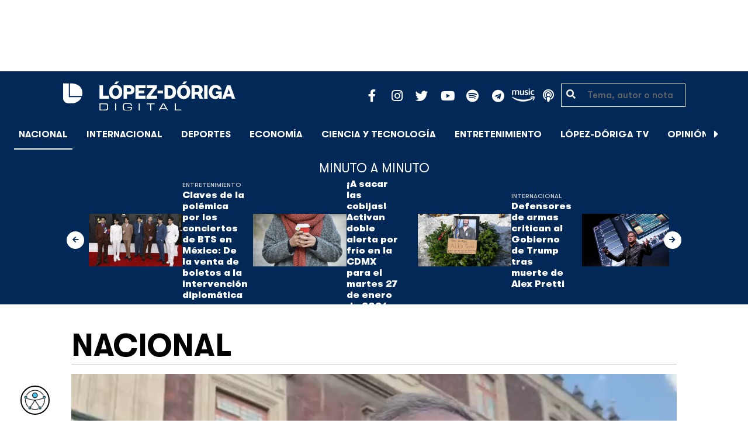

--- FILE ---
content_type: text/html; charset=UTF-8
request_url: https://lopezdoriga.com/nacional/canciller-ebrard-omite-pronunciarse-sobre-propuesta-de-amlo-de-pausar-relaciones-con-espana/
body_size: 17125
content:
<!DOCTYPE html><html lang="es"><head><meta charset="UTF-8"><meta name="viewport" content="width=device-width, initial-scale=1, shrink-to-fit=no"><link rel='preload' as='image' imagesrcset="https://lopezdoriga.com/wp-content/uploads/2022/02/marcelo-ebrard-reaccion-pausar-relaciones-espana-1024x576.jpg 1024w, https://lopezdoriga.com/wp-content/uploads/2022/02/marcelo-ebrard-reaccion-pausar-relaciones-espana-300x169.jpg 300w, https://lopezdoriga.com/wp-content/uploads/2022/02/marcelo-ebrard-reaccion-pausar-relaciones-espana-768x432.jpg 768w, https://lopezdoriga.com/wp-content/uploads/2022/02/marcelo-ebrard-reaccion-pausar-relaciones-espana.jpg 1200w" imagesizes="(max-width: 800px) 100vw, 800px"><meta name='robots' content='index, follow, max-image-preview:large, max-snippet:-1, max-video-preview:-1' /><link rel='dns-prefetch' href='//cdn.lopezdoriga.com'><link media="all" href="https://lopezdoriga.com/wp-content/cache/autoptimize/css/autoptimize_2e2402a4cd6c5a85b15de52ee7ff9193.css" rel="stylesheet"><title>Evita el canciller Ebrard pronunciarse sobre propuesta de AMLO de &#039;pausar&#039; relaciones con España</title><link rel="preload" href="https://lopezdoriga.com/wp-content/themes/lopezd-theme/assets/webfonts/fa-solid-900.woff2" as="font" type="font/woff2" crossorigin><link rel="preload" href="https://lopezdoriga.com/wp-content/themes/lopezd-theme/assets/webfonts/fa-brands-400.woff2" as="font" type="font/woff2" crossorigin><link rel="preload" href="https://lopezdoriga.com/wp-content/themes/lopezd-theme/assets/webfonts/gtwalsheimpro-bold.ttf" as="font" type="font/ttf" crossorigin><link rel="preload" href="https://lopezdoriga.com/wp-content/themes/lopezd-theme/assets/webfonts/gtwalsheimpro-medium.ttf" as="font" type="font/ttf" crossorigin><link rel="preload" href="https://lopezdoriga.com/wp-content/themes/lopezd-theme/assets/webfonts/gtwalsheimpro-condensedlight.ttf" as="font" type="font/ttf" crossorigin><meta name="description" content="El canciller Marcelo Ebrard omitió hacer comentarios sobre la propuesta del presidente López Obrador de &quot;pausar&quot; las relaciones con España" /><link rel="canonical" href="https://lopezdoriga.com/nacional/canciller-ebrard-omite-pronunciarse-sobre-propuesta-de-amlo-de-pausar-relaciones-con-espana/" /><meta property="og:locale" content="es_MX" /><meta property="og:type" content="article" /><meta property="og:title" content="Evita el canciller Ebrard pronunciarse sobre propuesta de AMLO de &#039;pausar&#039; relaciones con España" /><meta property="og:description" content="El canciller Marcelo Ebrard omitió hacer comentarios sobre la propuesta del presidente López Obrador de &quot;pausar&quot; las relaciones con España" /><meta property="og:url" content="https://lopezdoriga.com/nacional/canciller-ebrard-omite-pronunciarse-sobre-propuesta-de-amlo-de-pausar-relaciones-con-espana/" /><meta property="og:site_name" content="López-Dóriga Digital" /><meta property="article:publisher" content="https://www.facebook.com/JoaquinLopezDoriga" /><meta property="article:published_time" content="2022-02-09T22:09:58+00:00" /><meta property="article:modified_time" content="2022-02-09T22:13:26+00:00" /><meta property="og:image" content="https://lopezdoriga.com/wp-content/uploads/2022/02/marcelo-ebrard-reaccion-pausar-relaciones-espana.jpg" /><meta property="og:image:width" content="1200" /><meta property="og:image:height" content="675" /><meta property="og:image:type" content="image/jpeg" /><meta name="author" content="JP" /><meta name="twitter:card" content="summary_large_image" /><meta name="twitter:creator" content="@lopezdoriga" /><meta name="twitter:site" content="@lopezdoriga" /><meta name="twitter:label1" content="Escrito por" /><meta name="twitter:data1" content="JP" /><meta name="twitter:label2" content="Tiempo de lectura" /><meta name="twitter:data2" content="3 minutos" /> <script type="application/ld+json" class="yoast-schema-graph">{"@context":"https://schema.org","@graph":[{"@type":"NewsArticle","@id":"https://lopezdoriga.com/nacional/canciller-ebrard-omite-pronunciarse-sobre-propuesta-de-amlo-de-pausar-relaciones-con-espana/#article","isPartOf":{"@id":"https://lopezdoriga.com/nacional/canciller-ebrard-omite-pronunciarse-sobre-propuesta-de-amlo-de-pausar-relaciones-con-espana/"},"author":{"name":"JP","@id":"https://lopezdoriga.mx/#/schema/person/f9dc245ff8758b52d16fdeb6f18d2009"},"headline":"Evita el canciller Ebrard pronunciarse sobre propuesta de AMLO de &#8216;pausar&#8217; relaciones con España","datePublished":"2022-02-09T22:09:58+00:00","dateModified":"2022-02-09T22:13:26+00:00","mainEntityOfPage":{"@id":"https://lopezdoriga.com/nacional/canciller-ebrard-omite-pronunciarse-sobre-propuesta-de-amlo-de-pausar-relaciones-con-espana/"},"wordCount":574,"publisher":{"@id":"https://lopezdoriga.mx/#organization"},"image":{"@id":"https://lopezdoriga.com/nacional/canciller-ebrard-omite-pronunciarse-sobre-propuesta-de-amlo-de-pausar-relaciones-con-espana/#primaryimage"},"thumbnailUrl":"https://lopezdoriga.com/wp-content/uploads/2022/02/marcelo-ebrard-reaccion-pausar-relaciones-espana.jpg","keywords":["ebrard","españa"],"articleSection":["México","Nacional"],"inLanguage":"es"},{"@type":"WebPage","@id":"https://lopezdoriga.com/nacional/canciller-ebrard-omite-pronunciarse-sobre-propuesta-de-amlo-de-pausar-relaciones-con-espana/","url":"https://lopezdoriga.com/nacional/canciller-ebrard-omite-pronunciarse-sobre-propuesta-de-amlo-de-pausar-relaciones-con-espana/","name":"Evita el canciller Ebrard pronunciarse sobre propuesta de AMLO de 'pausar' relaciones con España","isPartOf":{"@id":"https://lopezdoriga.mx/#website"},"primaryImageOfPage":{"@id":"https://lopezdoriga.com/nacional/canciller-ebrard-omite-pronunciarse-sobre-propuesta-de-amlo-de-pausar-relaciones-con-espana/#primaryimage"},"image":{"@id":"https://lopezdoriga.com/nacional/canciller-ebrard-omite-pronunciarse-sobre-propuesta-de-amlo-de-pausar-relaciones-con-espana/#primaryimage"},"thumbnailUrl":"https://lopezdoriga.com/wp-content/uploads/2022/02/marcelo-ebrard-reaccion-pausar-relaciones-espana.jpg","datePublished":"2022-02-09T22:09:58+00:00","dateModified":"2022-02-09T22:13:26+00:00","description":"El canciller Marcelo Ebrard omitió hacer comentarios sobre la propuesta del presidente López Obrador de \"pausar\" las relaciones con España","breadcrumb":{"@id":"https://lopezdoriga.com/nacional/canciller-ebrard-omite-pronunciarse-sobre-propuesta-de-amlo-de-pausar-relaciones-con-espana/#breadcrumb"},"inLanguage":"es","potentialAction":[{"@type":"ReadAction","target":["https://lopezdoriga.com/nacional/canciller-ebrard-omite-pronunciarse-sobre-propuesta-de-amlo-de-pausar-relaciones-con-espana/"]}]},{"@type":"ImageObject","inLanguage":"es","@id":"https://lopezdoriga.com/nacional/canciller-ebrard-omite-pronunciarse-sobre-propuesta-de-amlo-de-pausar-relaciones-con-espana/#primaryimage","url":"https://lopezdoriga.com/wp-content/uploads/2022/02/marcelo-ebrard-reaccion-pausar-relaciones-espana.jpg","contentUrl":"https://lopezdoriga.com/wp-content/uploads/2022/02/marcelo-ebrard-reaccion-pausar-relaciones-espana.jpg","width":1200,"height":675,"caption":"Captura de pantalla"},{"@type":"BreadcrumbList","@id":"https://lopezdoriga.com/nacional/canciller-ebrard-omite-pronunciarse-sobre-propuesta-de-amlo-de-pausar-relaciones-con-espana/#breadcrumb","itemListElement":[{"@type":"ListItem","position":1,"name":"Inicio","item":"https://lopezdoriga.com/"},{"@type":"ListItem","position":2,"name":"Nacional","item":"https://lopezdoriga.mx/nacional/"},{"@type":"ListItem","position":3,"name":"Evita el canciller Ebrard pronunciarse sobre propuesta de AMLO de &#8216;pausar&#8217; relaciones con España"}]},{"@type":"WebSite","@id":"https://lopezdoriga.mx/#website","url":"https://lopezdoriga.mx/","name":"López-Dóriga Digital","description":"Lo más importante que está pasando en México y en el mundo minuto a minuto. Cobertura total en López-Dóriga Digital.","publisher":{"@id":"https://lopezdoriga.mx/#organization"},"potentialAction":[{"@type":"SearchAction","target":{"@type":"EntryPoint","urlTemplate":"https://lopezdoriga.mx/?s={search_term_string}"},"query-input":{"@type":"PropertyValueSpecification","valueRequired":true,"valueName":"search_term_string"}}],"inLanguage":"es"},{"@type":"Organization","@id":"https://lopezdoriga.mx/#organization","name":"López-Dóriga Digital","url":"https://lopezdoriga.mx/","logo":{"@type":"ImageObject","inLanguage":"es","@id":"https://lopezdoriga.mx/#/schema/logo/image/","url":"https://i0.wp.com/lopezdoriga.com/wp-content/uploads/2018/10/lopezdoriga-news.png?fit=1200%2C630&ssl=1","contentUrl":"https://i0.wp.com/lopezdoriga.com/wp-content/uploads/2018/10/lopezdoriga-news.png?fit=1200%2C630&ssl=1","width":1200,"height":630,"caption":"López-Dóriga Digital"},"image":{"@id":"https://lopezdoriga.mx/#/schema/logo/image/"},"sameAs":["https://www.facebook.com/JoaquinLopezDoriga","https://x.com/lopezdoriga","https://www.instagram.com/lopezdoriga/?hl=es","https://youtube.com/channel/UCM-GvgUy0EAZU7ZwXKLarkg"]},{"@type":"Person","@id":"https://lopezdoriga.mx/#/schema/person/f9dc245ff8758b52d16fdeb6f18d2009","name":"JP","image":{"@type":"ImageObject","inLanguage":"es","@id":"https://lopezdoriga.mx/#/schema/person/image/","url":"https://secure.gravatar.com/avatar/9cc40cdf7136d1d6e1845171557aa9bebeb2d7a8eff02e30680e486c79b951fe?s=96&d=mm&r=g","contentUrl":"https://secure.gravatar.com/avatar/9cc40cdf7136d1d6e1845171557aa9bebeb2d7a8eff02e30680e486c79b951fe?s=96&d=mm&r=g","caption":"JP"},"url":"https://lopezdoriga.com/author/juan-pablo/"}]}</script> <link rel='dns-prefetch' href='//www.googletagmanager.com' /><link rel='dns-prefetch' href='//stats.wp.com' /><link rel='preconnect' href='//c0.wp.com' /><link rel="alternate" type="application/rss+xml" title="López-Dóriga Digital &raquo; Feed" href="https://lopezdoriga.com/feed/" /><link rel="alternate" title="oEmbed (JSON)" type="application/json+oembed" href="https://lopezdoriga.com/wp-json/oembed/1.0/embed?url=https%3A%2F%2Flopezdoriga.com%2Fnacional%2Fcanciller-ebrard-omite-pronunciarse-sobre-propuesta-de-amlo-de-pausar-relaciones-con-espana%2F" /><link rel="alternate" title="oEmbed (XML)" type="text/xml+oembed" href="https://lopezdoriga.com/wp-json/oembed/1.0/embed?url=https%3A%2F%2Flopezdoriga.com%2Fnacional%2Fcanciller-ebrard-omite-pronunciarse-sobre-propuesta-de-amlo-de-pausar-relaciones-con-espana%2F&#038;format=xml" /> <script src="https://lopezdoriga.com/wp-includes/js/jquery/jquery.min.js?ver=3.7.1" id="jquery-core-js" type="pmdelayedscript" data-cfasync="false" data-no-optimize="1" data-no-defer="1" data-no-minify="1"></script> 
 <script src="https://www.googletagmanager.com/gtag/js?id=GT-K46MJNK" id="google_gtagjs-js" async type="pmdelayedscript" data-cfasync="false" data-no-optimize="1" data-no-defer="1" data-no-minify="1"></script> <script id="google_gtagjs-js-after" type="pmdelayedscript" data-cfasync="false" data-no-optimize="1" data-no-defer="1" data-no-minify="1">window.dataLayer = window.dataLayer || [];function gtag(){dataLayer.push(arguments);}
gtag("set","linker",{"domains":["lopezdoriga.com"]});
gtag("js", new Date());
gtag("set", "developer_id.dZTNiMT", true);
gtag("config", "GT-K46MJNK");
//# sourceURL=google_gtagjs-js-after</script> <link rel="https://api.w.org/" href="https://lopezdoriga.com/wp-json/" /><link rel="alternate" title="JSON" type="application/json" href="https://lopezdoriga.com/wp-json/wp/v2/posts/1398245" /><meta name="generator" content="Site Kit by Google 1.168.0" /><script type="pmdelayedscript" data-cfasync="false" data-no-optimize="1" data-no-defer="1" data-no-minify="1">window.dataLayer = window.dataLayer || [];function gtag(){dataLayer.push(arguments);}gtag("js", new Date());gtag("config", "UA-50906806-1");</script><script type="pmdelayedscript" data-cfasync="false" data-no-optimize="1" data-no-defer="1" data-no-minify="1">//window.setInterval(()=>{if(window.googletag && googletag.pubadsReady) {console.log("Refreshing...");googletag.pubads().refresh()}},15000);</script> <script type='text/javascript'>const ThemeSetup ={"page":{"postID":"1398245","is_single":"true","is_homepage":"false","is_singular":"true","is_archive":"false","post_type":"post","tags":["ebrard","espana"],"canal":["M\u00e9xico","Nacional"],"hide_ads":"false","exclude_adunits":[]},"canRefresh":false,"activeID":1398245,"ajaxurl":"https:\/\/lopezdoriga.com\/wp-admin\/admin-ajax.php","promotedTTL":86400,"ads":{"refreshAds":true,"refresh_time":30,"prefix":"ld","network":"76814929","enableInRead":true,"inReadParagraph":3,"enableMultipleInRead":true,"inReadLimit":2,"loadOnScroll":false},"promoted":[],"loadmore":{"next":[1763478,1763476,1763473,1763470,1763467],"previous":"","initial":1398245,"current":1398245,"current_slug":"\/nacional\/canciller-ebrard-omite-pronunciarse-sobre-propuesta-de-amlo-de-pausar-relaciones-con-espana\/","counter":1,"max_page":5,"previous_ids":[1398245],"cats":[7]}};</script> <script type="application/ld+json">{"@context": "https://schema.org","@type": "BreadcrumbList","itemListElement": [{
            "@type": "ListItem",
            "position": 1,
            "name": "López-Dóriga Digital",
            "item": "https://lopezdoriga.com"
        },{
                "@type": "ListItem",
                "position": 2,
                "name": "Nacional",
                "item": "https://lopezdoriga.com/nacional/"
            }]}</script> <link rel="apple-touch-icon" sizes="57x57" href="https://lopezdoriga.com/wp-content/themes/lopezd-theme/dist/images/icons/apple-touch-icon-57x57.png"><link rel="apple-touch-icon" sizes="60x60" href="https://lopezdoriga.com/wp-content/themes/lopezd-theme/dist/images/icons/apple-touch-icon-60x60.png"><link rel="apple-touch-icon" sizes="72x72" href="https://lopezdoriga.com/wp-content/themes/lopezd-theme/dist/images/icons/apple-touch-icon-72x72.png"><link rel="apple-touch-icon" sizes="76x76" href="https://lopezdoriga.com/wp-content/themes/lopezd-theme/dist/images/icons/apple-touch-icon-76x76.png"><link rel="apple-touch-icon" sizes="114x114" href="https://lopezdoriga.com/wp-content/themes/lopezd-theme/dist/images/icons/apple-touch-icon-114x114.png"><link rel="apple-touch-icon" sizes="120x120" href="https://lopezdoriga.com/wp-content/themes/lopezd-theme/dist/images/icons/apple-touch-icon-120x120.png"><link rel="apple-touch-icon" sizes="144x144" href="https://lopezdoriga.com/wp-content/themes/lopezd-theme/dist/images/icons/apple-touch-icon-144x144.png"><link rel="apple-touch-icon" sizes="152x152" href="https://lopezdoriga.com/wp-content/themes/lopezd-theme/dist/images/icons/apple-touch-icon-152x152.png"><link rel="apple-touch-icon" sizes="180x180" href="https://lopezdoriga.com/wp-content/themes/lopezd-theme/dist/images/icons/apple-touch-icon-180x180.png"><link rel="icon" type="image/png" sizes="32x32" href="https://lopezdoriga.com/wp-content/themes/lopezd-theme/dist/images/icons/favicon-32x32.png"><link rel="icon" type="image/png" sizes="192x192" href="https://lopezdoriga.com/wp-content/themes/lopezd-theme/dist/images/icons/android-chrome-192x192.png"><link rel="icon" type="image/png" sizes="16x16" href="https://lopezdoriga.com/wp-content/themes/lopezd-theme/dist/images/icons/favicon-16x16.png"><link rel="manifest" href="https://lopezdoriga.com/wp-content/themes/lopezd-theme/dist/images/icons/site.webmanifest"><link rel="mask-icon" href="https://lopezdoriga.com/wp-content/themes/lopezd-theme/dist/images/icons/safari-pinned-tab.svg" color="#000000"><meta name="msapplication-TileColor" content="#000000"><meta name="msapplication-TileImage" content="https://lopezdoriga.com/wp-content/themes/lopezd-theme/dist/images/icons/mstile-144x144.png"><meta name="theme-color" content="#000000"><link rel="shortlink" href="https://lopezdoriga.com?p=1398245" /> <script type="pmdelayedscript" data-cfasync="false" data-no-optimize="1" data-no-defer="1" data-no-minify="1">//window.setInterval(()=>{if(window.googletag && googletag.pubadsReady) {console.log("Refreshing...");googletag.pubads().refresh()}},20000);</script> <script async src="https://t.seedtag.com/t/8575-2324-01.js" type="pmdelayedscript" data-cfasync="false" data-no-optimize="1" data-no-defer="1" data-no-minify="1"></script> <link rel="icon" href="https://lopezdoriga.com/wp-content/uploads/2018/02/ld-logo120-50x50.jpg" sizes="32x32" /><link rel="icon" href="https://lopezdoriga.com/wp-content/uploads/2018/02/ld-logo120.jpg" sizes="192x192" /><link rel="apple-touch-icon" href="https://lopezdoriga.com/wp-content/uploads/2018/02/ld-logo120.jpg" /><meta name="msapplication-TileImage" content="https://lopezdoriga.com/wp-content/uploads/2018/02/ld-logo120.jpg" /> <noscript><style>.perfmatters-lazy[data-src]{display:none !important;}</style></noscript> <script id="navegg" type="pmdelayedscript" data-perfmatters-type="text/javascript" data-cfasync="false" data-no-optimize="1" data-no-defer="1" data-no-minify="1">(function(n,v,g){o="Navegg";if(!n[o]){
		a=v.createElement('script');a.src=g;b=document.getElementsByTagName('script')[0];
		b.parentNode.insertBefore(a,b);n[o]=n[o]||function(parms){
		n[o].q=n[o].q||[];n[o].q.push([this, parms])};}})
	(window, document, 'https://tag.navdmp.com/universal.min.js');
	window.naveggReady = window.naveggReady||[];
	window.nvg75741 = new Navegg({
		acc: 75741
	});</script> <meta name="google-site-verification" content="hV_64eJYYPmf6jbGBP4qpnRnimK9pQyxQFfACviJqIo" />  <script type="pmdelayedscript" data-cfasync="false" data-no-optimize="1" data-no-defer="1" data-no-minify="1">!function(f,b,e,v,n,t,s)
  {if(f.fbq)return;n=f.fbq=function(){n.callMethod?
  n.callMethod.apply(n,arguments):n.queue.push(arguments)};
  if(!f._fbq)f._fbq=n;n.push=n;n.loaded=!0;n.version='2.0';
  n.queue=[];t=b.createElement(e);t.async=!0;
  t.src=v;s=b.getElementsByTagName(e)[0];
  s.parentNode.insertBefore(t,s)}(window, document,'script',
  'https://connect.facebook.net/en_US/fbevents.js');
  fbq('init', '641506476190363');
  fbq('track', 'PageView');</script> <noscript><img height="1" width="1" style="display:none"
 src="https://www.facebook.com/tr?id=641506476190363&ev=PageView&noscript=1"
/></noscript>  <script type="pmdelayedscript" data-cfasync="false" data-no-optimize="1" data-no-defer="1" data-no-minify="1">var _comscore = _comscore || [];
  _comscore.push({ c1: "2", c2: "31501735" });
  (function() {
    var s = document.createElement("script"), el = document.getElementsByTagName("script")[0]; s.async = true;
    s.src = (document.location.protocol == "https:" ? "https://sb" : "http://b") + ".scorecardresearch.com/beacon.js";
    el.parentNode.insertBefore(s, el);
  })();</script> <noscript> <img src="https://sb.scorecardresearch.com/p?c1=2&c2=31501735&cv=2.0&cj=1" /> </noscript>  <script type="text/javascript">(function() {
        var i7e_e = document.createElement("script"),
            i7e_t = window.location.host,
            i7e_n = "es-US";

        i7e_e.type = "text/javascript",
        i7e_t = "lopezdoriga.inklusion.incluirt.com",
        i7e_n = "es-US",
        i7e_e.src = ("https:" == document.location.protocol ? "https://" : "http://") + i7e_t + "/inklusion/js/frameworks_initializer.js?lng=" + i7e_n,
        document.getElementsByTagName("head")[0].appendChild(i7e_e),
        i7e_e.src;
        i7e_tab = true;
        i7e_border = "#000000"; //color de borde
        i7e_bg = "#012857"; //color de fondo del texto de Inklusion
    })()</script> <script async src="https://pagead2.googlesyndication.com/pagead/js/adsbygoogle.js?client=ca-pub-7689687428425610"
     crossorigin="anonymous"></script> </head><body data-ld="true" class="wp-singular post-template-default single single-post postid-1398245 single-format-standard wp-theme-lopezd-theme canciller-ebrard-omite-pronunciarse-sobre-propuesta-de-amlo-de-pausar-relaciones-con-espana sidebar-primary category-mexico category-nacional"> <script async src="https://securepubads.g.doubleclick.net/tag/js/gpt.js" type="pmdelayedscript" data-cfasync="false" data-no-optimize="1" data-no-defer="1" data-no-minify="1"></script> <div id="gpt-passback"> <script type="pmdelayedscript" data-cfasync="false" data-no-optimize="1" data-no-defer="1" data-no-minify="1">window.googletag = window.googletag || {cmd: []};
		googletag.cmd.push(function() {
		googletag.defineSlot('/76814929/ld/ros-i-dos', [1, 1], 'gpt-passback').addService(googletag.pubads());
		googletag.enableServices();
		googletag.display('gpt-passback');
		});</script> </div><div id="wrapper"><div class="ad-fixed-top sticky-top sticky-header" data-ad-top="true" data-sticky-margin="0" data-detach-sticky="true"><div class="ad-container dfp-ad-unit ad-billboard ad-superbanner" id="ros-top-a-6977c08170a0c" data-ad-type="billboard" data-slot="ros-top-a" data-ad-setup='{"postID":1398245,"css":"ad-superbanner","canRefresh":true,"mappings":[],"infinitescroll":false}' data-ad-loaded="0"></div></div><header id="masthead" class="container-fluid top-header-holder"><div class="row align-items-center no-gutters justify-content-center"><div class="col-1 order-md-4 d-md-none text-left order-2"> <a href="#menubar-toggler" data-toggle="modal" data-target="#menu-left" aria-controls="main-left-nav" title="Menú" class="header-link"><i class="fas fa-bars"></i></a></div><div class="col-9 col-lg-3 flex-fill text-center text-lg-left py-2 order-3 order-lg-1"><div class="logo"> <a href="/"><img src="https://lopezdoriga.com/wp-content/themes/lopezd-theme/assets/images/ld-logo-white.svg" alt="Lopez Doriga" height="50" width="297"></a></div></div><div class="col-12 col-md-12 col-lg-5 d-flex justify-content-center justify-content-md-center justify-content-lg-end header-container__icons order-1 order-lg-2"><div class="social-media-holder"><ul class='social-media-icons'><li> <a class="social-icon-facebook" target="_blank" href="https://www.facebook.com/JoaquinLopezDoriga/" rel="noopener noreferrer"> <span class="fa-stack fa-2x"> <i class="fas fa-circle fa-stack-2x"></i> <i class="fab fa-facebook-f fa-social-icon fa-inverse fa-stack-1x" title="facebook icon"></i> </span> </a></li><li> <a class="social-icon-instagram" target="_blank" href="https://www.instagram.com/lopezdoriga/?hl=es" rel="noopener noreferrer"> <span class="fa-stack fa-2x"> <i class="fas fa-circle fa-stack-2x"></i> <i class="fab fa-instagram fa-social-icon fa-inverse fa-stack-1x" title="instagram icon"></i> </span> </a></li><li> <a class="social-icon-twitter" target="_blank" href="https://twitter.com/lopezdoriga" rel="noopener noreferrer"> <span class="fa-stack fa-2x"> <i class="fas fa-circle fa-stack-2x"></i> <i class="fab fa-twitter fa-social-icon fa-inverse fa-stack-1x" title="twitter icon"></i> </span> </a></li><li> <a class="social-icon-youtube" target="_blank" href="https://youtube.com/channel/UCM-GvgUy0EAZU7ZwXKLarkg" rel="noopener noreferrer"> <span class="fa-stack fa-2x"> <i class="fas fa-circle fa-stack-2x"></i> <i class="fab fa-youtube fa-social-icon fa-inverse fa-stack-1x" title="youtube icon"></i> </span> </a></li><li> <a class="social-icon-spotify" target="_blank" href="https://open.spotify.com/show/6PKa0zzFOjlRVANLKKWrxp" rel="noopener noreferrer"> <span class="fa-stack fa-2x"> <i class="fas fa-circle fa-stack-2x"></i> <i class="fab fa-spotify fa-social-icon fa-inverse fa-stack-1x" title="spotify icon"></i> </span> </a></li><li> <a class="social-icon-telegram" target="_blank" href="https://t.me/LopezDorigaCom" rel="noopener noreferrer"> <span class="fa-stack fa-2x"> <i class="fas fa-circle fa-stack-2x"></i> <i class="fab fa-telegram fa-social-icon fa-inverse fa-stack-1x" title="telegram icon"></i> </span> </a></li><li> <a class="social-icon-amazon" target="_blank" href="https://music.amazon.com.mx/podcasts/68a0978e-29a1-4e08-9a69-f17eb4bfab8b/joaqu%C3%ADn-l%C3%B3pez-d%C3%B3riga" rel="noopener noreferrer"> <span class="fa-stack fa-2x"> <i class="fas fa-circle fa-stack-2x"></i> <i class="fax-amazonmusic fa-social-icon fa-inverse fa-stack-1x" title="amazon icon"></i> </span> </a></li><li> <a class="social-icon-itunes" target="_blank" href="https://podcasts.apple.com/mx/podcast/joaqu%C3%ADn-l%C3%B3pez-d%C3%B3riga/id1487585093" rel="noopener noreferrer"> <span class="fa-stack fa-2x"> <i class="fas fa-circle fa-stack-2x"></i> <i class="fas fa-podcast fa-social-icon fa-inverse fa-stack-1x" title="itunes icon"></i> </span> </a></li></ul></div></div><div class="col-2 order-md-6 col-lg-2 text-center d-none d-lg-block"><form class="search-form" role="search" method="get" action="https://lopezdoriga.com/"><div class="input-group"> <i class="fas fa-search"></i> <input type="text" name="s" class="form-control" placeholder="Tema, autor o nota" /></div></form></div></div></header><div id="nav-sticky" class="sticky-top navbar-sticky"><nav id="main-navigation" class="navbar main-navbar navbar-expand"><div class="logo-navbar navbar-brand"> <a href="/" class="logo-desktop"><img src="https://lopezdoriga.com/wp-content/themes/lopezd-theme/assets/images/ld-logo-white.svg" alt="Lopez Doriga" width="267" height="62"></a> <a href="/" class="logo-mobile"><img src="https://lopezdoriga.com/wp-content/themes/lopezd-theme/assets/images/ld-logo-white.svg" alt="Lopez Doriga" width="267" height="62"></a></div><div class="navbar-brand mx-2 hideOnSticky"> <button class="scroll-control scroll-control-prev d-none" data-scroll-container="main-menu-scroll" aria-label="Avanzar a la izquierda"><i class="fas fa-caret-left"></i></button></div><div class="navbar-collapse justify-content-lg-center navbar-scroll-contain hideOnSticky"><ul id="main-menu-scroll" class="navbar-nav scrolling-wrapper scroll-with-controls scroll"><li itemscope="itemscope" itemtype="https://www.schema.org/SiteNavigationElement" id="menu-item-39261" class="menu-item menu-item-type-taxonomy menu-item-object-category current-post-ancestor current-menu-parent current-post-parent nav-item menu-item-39261 active"><a aria-current="page" data-category-id="7" title="Nacional" href="https://lopezdoriga.com/nacional/" class="nav-link">Nacional</a></li><li itemscope="itemscope" itemtype="https://www.schema.org/SiteNavigationElement" id="menu-item-39262" class="menu-item menu-item-type-taxonomy menu-item-object-category nav-item menu-item-39262"><a data-category-id="15" title="Internacional" href="https://lopezdoriga.com/internacional/" class="nav-link">Internacional</a></li><li itemscope="itemscope" itemtype="https://www.schema.org/SiteNavigationElement" id="menu-item-39278" class="menu-item menu-item-type-taxonomy menu-item-object-category nav-item menu-item-39278"><a data-category-id="5" title="Deportes" href="https://lopezdoriga.com/deportes/" class="nav-link">Deportes</a></li><li itemscope="itemscope" itemtype="https://www.schema.org/SiteNavigationElement" id="menu-item-39280" class="menu-item menu-item-type-taxonomy menu-item-object-category nav-item menu-item-39280"><a data-category-id="42" title="Economía" href="https://lopezdoriga.com/economia-y-finanzas/" class="nav-link">Economía</a></li><li itemscope="itemscope" itemtype="https://www.schema.org/SiteNavigationElement" id="menu-item-39277" class="menu-item menu-item-type-taxonomy menu-item-object-category nav-item menu-item-39277"><a data-category-id="47" title="Ciencia y Tecnología" href="https://lopezdoriga.com/ciencia-tecnologia/" class="nav-link">Ciencia y Tecnología</a></li><li itemscope="itemscope" itemtype="https://www.schema.org/SiteNavigationElement" id="menu-item-39276" class="menu-item menu-item-type-taxonomy menu-item-object-category nav-item menu-item-39276"><a data-category-id="13" title="Entretenimiento" href="https://lopezdoriga.com/entretenimiento/" class="nav-link">Entretenimiento</a></li><li itemscope="itemscope" itemtype="https://www.schema.org/SiteNavigationElement" id="menu-item-109881" class="menu-item menu-item-type-custom menu-item-object-custom nav-item menu-item-109881"><a title="López-Dóriga TV" href="https://lopezdoriga.com/lopez-doriga-tv/" class="nav-link">López-Dóriga TV</a></li><li itemscope="itemscope" itemtype="https://www.schema.org/SiteNavigationElement" id="menu-item-95091" class="menu-item menu-item-type-custom menu-item-object-custom nav-item menu-item-95091"><a title="﻿Opinión" href="https://lopezdoriga.com/opinion/" class="nav-link">﻿Opinión</a></li><li itemscope="itemscope" itemtype="https://www.schema.org/SiteNavigationElement" id="menu-item-1370212" class="lastnews menu-item menu-item-type-post_type menu-item-object-page current_page_parent nav-item menu-item-1370212 active"><a aria-current="page" title="Últimas Noticias" href="https://lopezdoriga.com/ultimas-noticias/" class="nav-link">Últimas Noticias</a></li></ul></div><div class="navbar-brand mx-2 hideOnSticky"> <button class="scroll-control scroll-control-next d-m-block" data-scroll-container="main-menu-scroll" aria-label="Avanzar a la derecha"><i class="fas fa-caret-right"></i></button></div><div class="navbar-brand d-none d-lg-block"> <a href="#search" class="search_icon" alt="Buscar" title="Buscar"><i class="fas fa-search"></i></a></div><div class="navbar-brand d-block d-md-none navbar-burger"> <a href="#menubar-toggler" data-toggle="modal" data-target="#menu-left" aria-controls="main-left-nav" title="Menú" class="header-link"><i class="fas fa-bars"></i></a></div></nav></div><div class="ad-container dfp-ad-unit ad-interstitial " id="ros-i-6977c0817186e" data-ad-type="interstitial" data-slot="ros-i" data-ad-setup='{"postID":1398245,"css":"","canRefresh":false,"mappings":[],"infinitescroll":false}' data-ad-loaded="0"></div><main class="site-main" role="main"><section class="seccion container-lastest"><div class="container col-12"><h2 class="heading-container">Minuto a Minuto</h2></div><div class="container-fluid col-lg-12 col-xl-12"><div class="row align-items-center no-gutters justify-content-center"><div class="col-12 col-lg-10 col-xl-10 d-flex"><div class="navbar-brand mx-0 mx-md-2"> <button class="scroll-control scroll-control-prev siemaLastestPrev" data-scroll-container="lastest-posts-scroll" aria-label="Avanzar a la izquierda"><i class="fas fa-arrow-left"></i></button></div><div class="siemaLastest" id="lastest-posts-scroll" data-siemastatus="inactive"><div class="scrolling-wrapper__item"><div class="box-item"> <button class="scrolling-wrapper__item__btn web-story-item" onclick="window.location = 'https://lopezdoriga.com/entretenimiento/claves-polemica-conciertos-bts-mexico-venta-boletos-intervencion-diplomatica/';" data-story-url="https://lopezdoriga.com/entretenimiento/claves-polemica-conciertos-bts-mexico-venta-boletos-intervencion-diplomatica/"> <img src="https://lopezdoriga.com/wp-content/uploads/2026/01/bts-mexico-1024x683.jpg" class=" wp-post-image img-responsive " alt="Claves de la polémica por los conciertos de BTS en México: De la venta de boletos a la intervención diplomática" title="Claves de la polémica por los conciertos de BTS en México: De la venta de boletos a la intervención diplomática" decoding="async" srcset="https://lopezdoriga.com/wp-content/uploads/2026/01/bts-mexico-1024x683.jpg 1024w, https://lopezdoriga.com/wp-content/uploads/2026/01/bts-mexico-300x200.jpg 300w, https://lopezdoriga.com/wp-content/uploads/2026/01/bts-mexico-768x512.jpg 768w, https://lopezdoriga.com/wp-content/uploads/2026/01/bts-mexico-1536x1024.jpg 1536w, https://lopezdoriga.com/wp-content/uploads/2026/01/bts-mexico.jpg 1920w" sizes="(max-width: 800px) 100vw, 800px" /> </button><div class="lastest-title"> <span class="category"> <a href="https://lopezdoriga.com/entretenimiento/">Entretenimiento</a> </span> <a class="titulo" href="https://lopezdoriga.com/entretenimiento/claves-polemica-conciertos-bts-mexico-venta-boletos-intervencion-diplomatica/"> Claves de la polémica por los conciertos de BTS en México: De la venta de boletos a la intervención diplomática </a><div class="excerpt">El regreso la banda surcoreana BTS a México ha desatado una de las mayores polémicas en la industria del espectáculo</div></div></div></div><div class="scrolling-wrapper__item"><div class="box-item"> <button class="scrolling-wrapper__item__btn web-story-item" onclick="window.location = 'https://lopezdoriga.com/nacional/sacar-cobijas-activan-doble-alerta-frio-cdmx-martes-27-enero-2026/';" data-story-url="https://lopezdoriga.com/nacional/sacar-cobijas-activan-doble-alerta-frio-cdmx-martes-27-enero-2026/"> <img src="https://lopezdoriga.com/wp-content/uploads/2025/01/ciudad-de-mexico-frio-cdmx-bajas-temperaturas-heladas-alertas-naranja-amarilla-1024x680.jpg" class=" wp-post-image img-responsive " alt="¡A sacar las cobijas! Activan doble alerta por frío en la CDMX para el martes 27 de enero de 2026" title="¡A sacar las cobijas! Activan doble alerta por frío en la CDMX para el martes 27 de enero de 2026" decoding="async" srcset="https://lopezdoriga.com/wp-content/uploads/2025/01/ciudad-de-mexico-frio-cdmx-bajas-temperaturas-heladas-alertas-naranja-amarilla-1024x680.jpg 1024w, https://lopezdoriga.com/wp-content/uploads/2025/01/ciudad-de-mexico-frio-cdmx-bajas-temperaturas-heladas-alertas-naranja-amarilla-300x199.jpg 300w, https://lopezdoriga.com/wp-content/uploads/2025/01/ciudad-de-mexico-frio-cdmx-bajas-temperaturas-heladas-alertas-naranja-amarilla-768x510.jpg 768w, https://lopezdoriga.com/wp-content/uploads/2025/01/ciudad-de-mexico-frio-cdmx-bajas-temperaturas-heladas-alertas-naranja-amarilla-1536x1020.jpg 1536w, https://lopezdoriga.com/wp-content/uploads/2025/01/ciudad-de-mexico-frio-cdmx-bajas-temperaturas-heladas-alertas-naranja-amarilla.jpg 1920w" sizes="(max-width: 800px) 100vw, 800px" /> </button><div class="lastest-title"> <span class="category"> <a href="https://lopezdoriga.com/nacional/">Nacional</a> </span> <a class="titulo" href="https://lopezdoriga.com/nacional/sacar-cobijas-activan-doble-alerta-frio-cdmx-martes-27-enero-2026/"> ¡A sacar las cobijas! Activan doble alerta por frío en la CDMX para el martes 27 de enero de 2026 </a><div class="excerpt">El Gobierno de la CDMX activaron las Alertas Naranja y Amarilla por frío para la mañana del martes 27 de enero de 2026</div></div></div></div><div class="scrolling-wrapper__item"><div class="box-item"> <button class="scrolling-wrapper__item__btn web-story-item" onclick="window.location = 'https://lopezdoriga.com/internacional/defensores-armas-critican-gobierno-trump-muerte-alex-pretti/';" data-story-url="https://lopezdoriga.com/internacional/defensores-armas-critican-gobierno-trump-muerte-alex-pretti/"> <img src="https://lopezdoriga.com/wp-content/uploads/2026/01/alex-pretti-enfermero-asesinado-por-agentes-de-ice-en-minneapolis-1024x631.jpg" class=" wp-post-image img-responsive " alt="Defensores de armas critican al Gobierno de Trump tras muerte de Alex Pretti" title="Defensores de armas critican al Gobierno de Trump tras muerte de Alex Pretti" decoding="async" srcset="https://lopezdoriga.com/wp-content/uploads/2026/01/alex-pretti-enfermero-asesinado-por-agentes-de-ice-en-minneapolis-1024x631.jpg 1024w, https://lopezdoriga.com/wp-content/uploads/2026/01/alex-pretti-enfermero-asesinado-por-agentes-de-ice-en-minneapolis-300x185.jpg 300w, https://lopezdoriga.com/wp-content/uploads/2026/01/alex-pretti-enfermero-asesinado-por-agentes-de-ice-en-minneapolis-768x474.jpg 768w, https://lopezdoriga.com/wp-content/uploads/2026/01/alex-pretti-enfermero-asesinado-por-agentes-de-ice-en-minneapolis.jpg 1200w" sizes="(max-width: 800px) 100vw, 800px" /> </button><div class="lastest-title"> <span class="category"> <a href="https://lopezdoriga.com/internacional/">Internacional</a> </span> <a class="titulo" href="https://lopezdoriga.com/internacional/defensores-armas-critican-gobierno-trump-muerte-alex-pretti/"> Defensores de armas critican al Gobierno de Trump tras muerte de Alex Pretti </a><div class="excerpt">La Asociación Nacional del Rifle y otros grupos pro armas criticaron los dichos del Gobierno de Trump sobre la muerte de Alex Pretti</div></div></div></div><div class="scrolling-wrapper__item"><div class="box-item"> <button class="scrolling-wrapper__item__btn web-story-item" onclick="window.location = 'https://lopezdoriga.com/ciencia-tecnologia/chips-nvidia-atrapados-ojo-del-huracan-guerra-comercial-china-eeuu/';" data-story-url="https://lopezdoriga.com/ciencia-tecnologia/chips-nvidia-atrapados-ojo-del-huracan-guerra-comercial-china-eeuu/"> <img src="https://lopezdoriga.com/wp-content/uploads/2026/01/nvidia-jensen-huang-chips-1024x683.jpg" class=" wp-post-image img-responsive " alt="Los chips de Nvidia, atrapados en el ojo del huracán de la guerra comercial China-EE.UU." title="Los chips de Nvidia, atrapados en el ojo del huracán de la guerra comercial China-EE.UU." decoding="async" srcset="https://lopezdoriga.com/wp-content/uploads/2026/01/nvidia-jensen-huang-chips-1024x683.jpg 1024w, https://lopezdoriga.com/wp-content/uploads/2026/01/nvidia-jensen-huang-chips-300x200.jpg 300w, https://lopezdoriga.com/wp-content/uploads/2026/01/nvidia-jensen-huang-chips-768x512.jpg 768w, https://lopezdoriga.com/wp-content/uploads/2026/01/nvidia-jensen-huang-chips-1536x1025.jpg 1536w, https://lopezdoriga.com/wp-content/uploads/2026/01/nvidia-jensen-huang-chips.jpg 1920w" sizes="(max-width: 800px) 100vw, 800px" /> </button><div class="lastest-title"> <span class="category"> <a href="https://lopezdoriga.com/ciencia-tecnologia/">Ciencia y Tecnología</a> </span> <a class="titulo" href="https://lopezdoriga.com/ciencia-tecnologia/chips-nvidia-atrapados-ojo-del-huracan-guerra-comercial-china-eeuu/"> Los chips de Nvidia, atrapados en el ojo del huracán de la guerra comercial China-EE.UU. </a><div class="excerpt">El foco del debate está en los chips H200, considerado el segundo procesador de inteligencia artificial más potente de Nvidia</div></div></div></div><div class="scrolling-wrapper__item"><div class="box-item"> <button class="scrolling-wrapper__item__btn web-story-item" onclick="window.location = 'https://lopezdoriga.com/nacional/vicealmirante-farias-acusado-huachicol-fiscal-envia-carta-sheinbaum/';" data-story-url="https://lopezdoriga.com/nacional/vicealmirante-farias-acusado-huachicol-fiscal-envia-carta-sheinbaum/"> <img src="https://lopezdoriga.com/wp-content/uploads/2025/09/vicealmirante-manuel-roberto-farias-laguna-1024x631.jpg" class=" wp-post-image img-responsive " alt="&#8220;No tuve nada que ver&#8221;: Vicealmirante Farías, acusado de huachicol fiscal, envía carta a Sheinbaum" title="&#8220;No tuve nada que ver&#8221;: Vicealmirante Farías, acusado de huachicol fiscal, envía carta a Sheinbaum" decoding="async" srcset="https://lopezdoriga.com/wp-content/uploads/2025/09/vicealmirante-manuel-roberto-farias-laguna-1024x631.jpg 1024w, https://lopezdoriga.com/wp-content/uploads/2025/09/vicealmirante-manuel-roberto-farias-laguna-300x185.jpg 300w, https://lopezdoriga.com/wp-content/uploads/2025/09/vicealmirante-manuel-roberto-farias-laguna-768x474.jpg 768w, https://lopezdoriga.com/wp-content/uploads/2025/09/vicealmirante-manuel-roberto-farias-laguna.jpg 1200w" sizes="(max-width: 800px) 100vw, 800px" /> </button><div class="lastest-title"> <span class="category"> <a href="https://lopezdoriga.com/nacional/">Nacional</a> </span> <a class="titulo" href="https://lopezdoriga.com/nacional/vicealmirante-farias-acusado-huachicol-fiscal-envia-carta-sheinbaum/"> &#8220;No tuve nada que ver&#8221;: Vicealmirante Farías, acusado de huachicol fiscal, envía carta a Sheinbaum </a><div class="excerpt">El vicealmirante Manuel Roberto Farías solicitó a la presidenta Claudia Sheinbaum la revisión del caso en su contra por presunto huachicol fiscal</div></div></div></div><div class="scrolling-wrapper__item"><div class="box-item"> <button class="scrolling-wrapper__item__btn web-story-item" onclick="window.location = 'https://lopezdoriga.com/ultimas-noticias/';" data-story-url="https://lopezdoriga.com/ultimas-noticias/"> <img loading="lazy" width="100" height="100" src="/wp-content/themes/lopezd-theme/assets/images/icono.svg?v=2" alt="Entradas de prueba" title="Ver Más Noticias"></button> <span class="lastest-title"> <a href="https://lopezdoriga.com/ultimas-noticias/"><b>Ver más noticias</b></a> </span></div></div></div><div class="navbar-brand mx-0 mx-md-2"> <button class="scroll-control scroll-control-next siemaLastestNext" data-scroll-container="lastest-posts-scroll" aria-label="Avanzar a la derecha"><i class="fas fa-arrow-right"></i></button></div></div></div></div></section><section class="articles-container py-2"><article data-postid="1398245" id="post-1398245" class="post article-layout container-fluid post-1398245 type-post status-publish format-standard has-post-thumbnail hentry category-mexico category-nacional tag-ebrard tag-espana" data-slug='/nacional/canciller-ebrard-omite-pronunciarse-sobre-propuesta-de-amlo-de-pausar-relaciones-con-espana/' data-post-id='1398245' data-meta='{&quot;id&quot;:&quot;1398245&quot;,&quot;infinitescroll_off&quot;:&quot;false&quot;,&quot;exclude_adunits&quot;:[],&quot;hide_adx&quot;:&quot;false&quot;,&quot;hide_ads&quot;:&quot;false&quot;,&quot;canal&quot;:[&quot;M\u00e9xico&quot;,&quot;Nacional&quot;],&quot;tags&quot;:[&quot;ebrard&quot;,&quot;espana&quot;],&quot;seo&quot;:&quot;Evita el canciller Ebrard pronunciarse sobre propuesta de AMLO de &amp;#8216;pausar&amp;#8217; relaciones con Espa\u00f1a&quot;}' ><div class="row"><div class="entry-content entry-grid mx-auto col-12 col-lg-12 col-xl-10"><div class="entry-grid__content-area entry-main-text"><header class="entry-header mb-4"><div class="entry-info entry-info-cat  mb-0 mb-lg-3"> <a class="my-3 article-item__cat bordered-title align-self-center" href="https://lopezdoriga.com/nacional/">Nacional</a></div><div class="post-thumbnail m-0 mb-2"><div class="photo-container"> <img src="https://lopezdoriga.com/wp-content/uploads/2022/02/marcelo-ebrard-reaccion-pausar-relaciones-espana.jpg" class="w-100 wp-post-image img-responsive " alt="Evita el canciller Ebrard pronunciarse sobre propuesta de AMLO de &#8216;pausar&#8217; relaciones con España" title="Evita el canciller Ebrard pronunciarse sobre propuesta de AMLO de &#8216;pausar&#8217; relaciones con España" decoding="async" srcset="https://lopezdoriga.com/wp-content/uploads/2022/02/marcelo-ebrard-reaccion-pausar-relaciones-espana.jpg 1200w, https://lopezdoriga.com/wp-content/uploads/2022/02/marcelo-ebrard-reaccion-pausar-relaciones-espana-300x169.jpg 300w, https://lopezdoriga.com/wp-content/uploads/2022/02/marcelo-ebrard-reaccion-pausar-relaciones-espana-1024x576.jpg 1024w, https://lopezdoriga.com/wp-content/uploads/2022/02/marcelo-ebrard-reaccion-pausar-relaciones-espana-768x432.jpg 768w" sizes="(max-width: 1200px) 100vw, 1200px" /><div class="caption"> <span> Captura de pantalla </span></div></div></div><div class="entry-info entry-info-header mb-0 mb-lg-2"><div class="entry-info-header-block"><h1 class="entry-title"><a href="https://lopezdoriga.com/nacional/canciller-ebrard-omite-pronunciarse-sobre-propuesta-de-amlo-de-pausar-relaciones-con-espana/" rel="bookmark" title="Evita el canciller Ebrard pronunciarse sobre propuesta de AMLO de &#8216;pausar&#8217; relaciones con España">Evita el canciller Ebrard pronunciarse sobre propuesta de AMLO de &#8216;pausar&#8217; relaciones con España</a></h1></div><div class="entry-grid__sharebar"><ul class="social-sharebar-row list-unstyled d-flex flex-row justify-content-center align-items-center align-content-start single-share"><li><a href="https://www.facebook.com/sharer.php?u=https://lopezdoriga.com/nacional/canciller-ebrard-omite-pronunciarse-sobre-propuesta-de-amlo-de-pausar-relaciones-con-espana/" target="_blank" class="fb share-link" data-social-network="Facebook" title="¡Compartir en Facebook!" rel="nofollow noopener noreferrer"><i class="fab fa-facebook-f"></i></a></li><li><a href="https://twitter.com/intent/tweet?url=https://lopezdoriga.com/nacional/canciller-ebrard-omite-pronunciarse-sobre-propuesta-de-amlo-de-pausar-relaciones-con-espana/&text= Evita el canciller Ebrard pronunciarse sobre propuesta de AMLO de &#8216;pausar&#8217; relaciones con España " target="_blank" data-social-network="Twitter" class="tw share-link" title="¡Compartir en Twitter!" rel="nofollow noopener noreferrer"><i class="fab fa-twitter"></i></a></li><li><a href="https://api.whatsapp.com/send?text=https://lopezdoriga.com/nacional/canciller-ebrard-omite-pronunciarse-sobre-propuesta-de-amlo-de-pausar-relaciones-con-espana/" data-action="share/whatsapp/share" data-social-network="WhatsApp" target="_blank" class="whatsapp share-link" title="¡Compartir en WhatsApp!" rel="nofollow noopener noreferrer"><i class="fab fa-whatsapp"></i></a></li><li><a href="https://www.linkedin.com/sharing/share-offsite/?url=https://lopezdoriga.com/nacional/canciller-ebrard-omite-pronunciarse-sobre-propuesta-de-amlo-de-pausar-relaciones-con-espana/" data-action="share/linkedin/share" data-social-network="LinkedIn" target="_blank" class="linkedin share-link" title="¡Compartir en LinkedIn!" rel="nofollow noopener noreferrer"><i class="fab fa-linkedin"></i></a></li><li><a href="/cdn-cgi/l/email-protection#[base64]" data-action="share/mail/share" data-social-network="Mail" target="_blank" class="email share-link" title="¡Compartir por Correo!" rel="nofollow noopener noreferrer"><i class="fas fa-envelope"></i></a></li></ul><div class="mt-5"><div class="ad-container dfp-ad-unit ad-billboardboxmobile ad-superbanner" id="ros-top-b-6977c08173cb8" data-ad-type="billboardboxmobile" data-slot="ros-top-b" data-ad-setup='{"postID":1398245,"css":"ad-superbanner","canRefresh":true,"mappings":[],"infinitescroll":false}' data-ad-loaded="0"></div></div></div><div class="entry-excerpt px-0 pb-3"><p><p>El canciller Marcelo Ebrard omitió hacer comentarios sobre la propuesta del presidente López Obrador de &#8220;pausar&#8221; las relaciones con España</p></p><div class="article-item__date mb-auto align-self-center pb-2"> <span>febrero 9, 2022</span></div></div></div> <script data-cfasync="false" src="/cdn-cgi/scripts/5c5dd728/cloudflare-static/email-decode.min.js"></script><script src="https://www.googletagservices.com/tag/js/gpt.js" type="pmdelayedscript" data-cfasync="false" data-no-optimize="1" data-no-defer="1" data-no-minify="1">googletag.pubads().definePassback('/117913022/lopezdoriga/1x1', [1, 1]).display();</script> </header></div><div class="entry-grid__content-area2 entry-main-text"><div class="row"><div class="col-12 col-lg-8"><div class="article-content"><p>La tarde de este martes el canciller <strong>Marcelo Ebrard</strong> evitó hacer comentarios sobre la propuesta del presidente Andrés Manuel López Obrador de &#8220;pausar&#8221; las relaciones con España.</p><p>Al ser cuestionado sobre el tema afuera de Palacio Nacional, el secretario de Relaciones Exteriores se volteó y siguió su camino, acompañado por <strong>Roberto Velasco</strong>, jefe de la <strong>Unidad para América del Norte</strong>.</p><div class="embed embed--twitter"><div class="embed-responsive embed-responsive-16by9"><blockquote class="twitter-tweet" data-data-dnt="true"><p lang="es" dir="ltr">Así la reacción del canciller Marcelo Ebrard cuando fue cuestionado por reporteros sobre la declaración del presidente López Obrador de “pausar” la relación con el Gobierno de España</p><p>(Vía <a href="https://twitter.com/Radio_Formula?ref_src=twsrc%5Etfw">@Radio_Formula</a> / <a href="https://twitter.com/sarapablo1?ref_src=twsrc%5Etfw">@sarapablo1</a>) <a href="https://t.co/li64I8DdZZ">pic.twitter.com/li64I8DdZZ</a></p><p>&mdash; Joaquín López-Dóriga (@lopezdoriga) <a href="https://twitter.com/lopezdoriga/status/1491533025015967746?ref_src=twsrc%5Etfw">February 9, 2022</a></p></blockquote></div></div><p>El presidente de México, Andrés Manuel López Obrador, planteó este miércoles hacer &#8220;una pausa&#8221; en las relaciones con el Gobierno de España, y también con las empresas, a fin de mejorarlas.</p><p>&#8220;Vale más darnos un tiempo, hacer una pausa. A lo mejor cuando cambie el Gobierno (el mexicano) ya se restablecen las relaciones&#8221;, comentó el mandatario durante su conferencia de prensa matutina.</p><div class="embed embed--twitter"><div class="embed-responsive embed-responsive-16by9"><blockquote class="twitter-tweet" data-data-dnt="true"><p lang="es" dir="ltr">Como lo leen. El presidente López Obrador acaba de proponer que México y España &quot;se den una pausa&quot; en la relación bilateral.</p><p>&quot;Me gustaría que nos tardáramos&quot;, dijo. Y planteó que se restablezcan &quot;hasta el próximo gobierno&quot;. Aquí su explicación.</p><p>Más en: <a href="https://t.co/knR6h7JKoM">https://t.co/knR6h7JKoM</a> <a href="https://t.co/j1xzNqp39b">pic.twitter.com/j1xzNqp39b</a></p><p>&mdash; Joaquín López-Dóriga (@lopezdoriga) <a href="https://twitter.com/lopezdoriga/status/1491440358722527234?ref_src=twsrc%5Etfw">February 9, 2022</a></p></blockquote></div></div><p>López Obrador dijo que ambos países deben darse un tiempo para respetarse y que el Gobierno de España no vea a México como una &#8220;tierra de conquista&#8221;.</p><blockquote><p>&#8220;Queremos tener buenas relaciones, pero no queremos que nos roben&#8221;, apuntó el mandatario.</p></blockquote><p>&#8220;Es el caso de las empresas españolas, si ahora no es buena la relación y a mí me gustaría que hasta nos tardáramos en que se normalizara, para hacer una pausa, que yo creo que nos va a convenir a los mexicanos y a los españoles, desde luego al pueblo de México y al pueblo de España&#8221;, apuntó.</p><p>Afirmó que existía un &#8220;contubernio arriba, una promiscuidad económica, política, en la cúpula de los Gobiernos de México y de España&#8221;, durante unos &#8220;tres sexenios seguidos&#8221;, dijo.</p><p>Aseguró que en este caso, México era el que llevaba la &#8220;peor parte&#8221; porque &#8220;nos saqueaban&#8221;.</p><blockquote><p>&#8220;Entonces, vale más darnos un tiempo, una pausa&#8221;, reiteró.</p></blockquote><div class="embed embed--twitter"><div class="embed-responsive embed-responsive-16by9"><blockquote class="twitter-tweet" data-data-dnt="true"><p lang="es" dir="ltr">El presidente confirma que el conflicto es con el gobierno español y con “la monarquía”.</p><p>Y plantea una pausa en las relaciones con España mientras dure su gobierno. Y que ya el próximo “restablezca” las relaciones. A nivel de suspensión de relaciones. <a href="https://t.co/17KFWNe6lT">pic.twitter.com/17KFWNe6lT</a></p><p>&mdash; Joaquín López-Dóriga (@lopezdoriga) <a href="https://twitter.com/lopezdoriga/status/1491445939491545088?ref_src=twsrc%5Etfw">February 9, 2022</a></p></blockquote></div></div><h3><strong>España ya analiza respuesta</strong></h3><p><strong>España</strong> analizará la petición del presidente Andrés Manuel López Obrador de <strong>pausar</strong> la <strong>relación bilateral</strong> con <strong>México</strong> como “<strong>una forma de respeto</strong>” entre ambos países.</p><p>El <strong>Ministerio de Asuntos Exteriores</strong>, Unión Europea y Cooperación de <strong>España</strong> confirmó a la radiodifusora <em>Cadena SER</em> que “habrá respuesta”.</p><p>La dependencia lamentó que las declaraciones del presidente mexicano ocurran en “un momento de mejoría de las relaciones”, toda vez que España acaba de conceder su <a href="https://lopezdoriga.com/nacional/espana-concede-beneplacito-quirino-ordaz-nuevo-embajador/" target="_blank" rel="noopener">beneplácito</a> al nombramiento del exgobernador de Sinaloa, <strong>Quirino</strong> <strong>Ordaz</strong>, como embajador.</p><div class="embed embed--twitter"><div class="embed-responsive embed-responsive-16by9"><blockquote><p>Se estudia el contexto de lo que ha dicho (el presidente López Obrador) y habrá respuesta en línea con el interés de España”, advirtió el Ministerio de Asuntos Exteriores.</p></blockquote><p>En <a href="https://www.elespanol.com/espana/politica/20220209/albares-explicaciones-lopez-obrador-defendera-cualquier-espana/648935470_0.html" target="_blank" rel="noopener noreferrer">entrevista</a> al aterrizar en Lyon, Francia, por una gira de trabajo, el ministro español de Asuntos Exteriores,<strong> José Manuel Albares</strong>, pidió que el presidente mexicano aclare sus “declaraciones súbitas”, pues aseguró, España “no ha hecho nada que merezca esas declaraciones”.</p><p>En cualquier caso, añadió el funcionario, “el Gobierno siempre defenderá los intereses de España en cualquier circunstancia y ante cualquier país”.</p><div class="embed embed--twitter"><div class="embed-responsive embed-responsive-16by9"></div></div></div></div><p><iframe width="100%" frameborder="no" scrolling="no" data-mce-fragment="1" class="perfmatters-lazy" data-src="https://w.soundcloud.com/player/?url=https%3A//api.soundcloud.com/tracks/1212904282&amp;color=%23ff5500&amp;auto_play=false&amp;hide_related=false&amp;show_comments=true&amp;show_user=true&amp;show_reposts=false&amp;show_teaser=true&amp;visual=true"></iframe><noscript><iframe src="https://w.soundcloud.com/player/?url=https%3A//api.soundcloud.com/tracks/1212904282&amp;color=%23ff5500&amp;auto_play=false&amp;hide_related=false&amp;show_comments=true&amp;show_user=true&amp;show_reposts=false&amp;show_teaser=true&amp;visual=true" width="100%" frameborder="no" scrolling="no" data-mce-fragment="1"></iframe></noscript></p><div style="font-size: 10px; color: #cccccc; line-break: anywhere; word-break: normal; overflow: hidden; white-space: nowrap; text-overflow: ellipsis; font-family: Interstate,Lucida Grande,Lucida Sans Unicode,Lucida Sans,Garuda,Verdana,Tahoma,sans-serif; font-weight: 100;"><a style="color: #cccccc; text-decoration: none;" title="Joaquín López-Dóriga" href="https://soundcloud.com/joaquin-lopezdoriga" target="_blank" rel="noopener">Joaquín López-Dóriga</a> · <a style="color: #cccccc; text-decoration: none;" title="España analiza petición de AMLO para “pausar” la relación bilateral" href="https://soundcloud.com/joaquin-lopezdoriga/espana-analiza-peticion-de-amlo-para-pausar-la-relacion-bilateral" target="_blank" rel="noopener">España analiza petición de AMLO para “pausar” la relación bilateral</a></div><p>Con información de López-Dóriga Digital</p></div></div><div class="col-12 col-lg-4 d-none d-lg-block"><div class="sidebar-content-area"><div class="ad-container dfp-ad-unit ad-custom ad-boxbanner" id="ros-box-a-6977c08176460" data-ad-type="custom" data-slot="ros-box-a" data-ad-setup='{"postID":1398245,"css":"ad-boxbanner","canRefresh":true,"mappings":{"sizes":[[300,250],[300,600]],"desktop":[[300,250],[300,600]],"mobile":[],"all":[]},"infinitescroll":false}' data-ad-loaded="0"></div><div class="wa-widget--recientes"><h3 class="widget-title">Minuto a minuto</h3><div class="wa-widget-article-list"><article class="article-item"><div class="item__image"> <a href="https://lopezdoriga.com/entretenimiento/claves-polemica-conciertos-bts-mexico-venta-boletos-intervencion-diplomatica/"> <img src="https://lopezdoriga.com/wp-content/uploads/2026/01/bts-mexico-150x150.jpg" class="attachment-thumbnail size-thumbnail wp-post-image img-responsive " alt="Claves de la polémica por los conciertos de BTS en México: De la venta de boletos a la intervención diplomática" title="Claves de la polémica por los conciertos de BTS en México: De la venta de boletos a la intervención diplomática" decoding="async" /> </a></div><div class='item__cat'>Entretenimiento</div><div class="item__title"> <a href="https://lopezdoriga.com/entretenimiento/claves-polemica-conciertos-bts-mexico-venta-boletos-intervencion-diplomatica/"> Claves de la polémica por los conciertos de BTS en México: De la venta de boletos a la intervención diplomática </a></div></article><article class="article-item"><div class="item__image"> <a href="https://lopezdoriga.com/nacional/sacar-cobijas-activan-doble-alerta-frio-cdmx-martes-27-enero-2026/"> <img src="https://lopezdoriga.com/wp-content/uploads/2025/01/ciudad-de-mexico-frio-cdmx-bajas-temperaturas-heladas-alertas-naranja-amarilla-150x150.jpg" class="attachment-thumbnail size-thumbnail wp-post-image img-responsive " alt="¡A sacar las cobijas! Activan doble alerta por frío en la CDMX para el martes 27 de enero de 2026" title="¡A sacar las cobijas! Activan doble alerta por frío en la CDMX para el martes 27 de enero de 2026" decoding="async" /> </a></div><div class='item__cat'>México</div><div class="item__title"> <a href="https://lopezdoriga.com/nacional/sacar-cobijas-activan-doble-alerta-frio-cdmx-martes-27-enero-2026/"> ¡A sacar las cobijas! Activan doble alerta por frío en la CDMX para el martes 27 de enero de 2026 </a></div></article><article class="article-item"><div class="item__image"> <a href="https://lopezdoriga.com/internacional/defensores-armas-critican-gobierno-trump-muerte-alex-pretti/"> <img src="https://lopezdoriga.com/wp-content/uploads/2026/01/alex-pretti-enfermero-asesinado-por-agentes-de-ice-en-minneapolis-150x150.jpg" class="attachment-thumbnail size-thumbnail wp-post-image img-responsive " alt="Defensores de armas critican al Gobierno de Trump tras muerte de Alex Pretti" title="Defensores de armas critican al Gobierno de Trump tras muerte de Alex Pretti" decoding="async" /> </a></div><div class='item__cat'>El Mundo</div><div class="item__title"> <a href="https://lopezdoriga.com/internacional/defensores-armas-critican-gobierno-trump-muerte-alex-pretti/"> Defensores de armas critican al Gobierno de Trump tras muerte de Alex Pretti </a></div></article><article class="article-item"><div class="item__image"> <a href="https://lopezdoriga.com/entretenimiento/festival-internacional-de-cine-de-morelia-anuncia-edicion-24/"> <img src="https://lopezdoriga.com/wp-content/uploads/2026/01/festival-internacional-de-cine-de-morelia-150x150.jpg" class="attachment-thumbnail size-thumbnail wp-post-image img-responsive " alt="Festival Internacional de Cine de Morelia anuncia su edición 24; ¿cuándo se llevará a cabo?" title="Festival Internacional de Cine de Morelia anuncia su edición 24; ¿cuándo se llevará a cabo?" decoding="async" /> </a></div><div class='item__cat'>Cine</div><div class="item__title"> <a href="https://lopezdoriga.com/entretenimiento/festival-internacional-de-cine-de-morelia-anuncia-edicion-24/"> Festival Internacional de Cine de Morelia anuncia su edición 24; ¿cuándo se llevará a cabo? </a></div></article><article class="article-item"><div class="item__image"> <a href="https://lopezdoriga.com/nacional/congreso-ratifica-alejandro-gertz-manero-embajador-reino-unido/"> <img src="https://lopezdoriga.com/wp-content/uploads/2026/01/alejandro-gertz-manero-protesta-como-embajador-de-mexico-en-reino-unido-150x150.jpg" class="attachment-thumbnail size-thumbnail wp-post-image img-responsive " alt="Congreso ratifica a Alejandro Gertz Manero como embajador en Reino Unido" title="Congreso ratifica a Alejandro Gertz Manero como embajador en Reino Unido" decoding="async" /> </a></div><div class='item__cat'>México</div><div class="item__title"> <a href="https://lopezdoriga.com/nacional/congreso-ratifica-alejandro-gertz-manero-embajador-reino-unido/"> Congreso ratifica a Alejandro Gertz Manero como embajador en Reino Unido </a></div></article></div></div><div class="ad-container dfp-ad-unit ad-custom ad-boxbanner sticky-top sticky-header sticky-ad" id="ros-box-b-6977c08176f47" data-ad-type="custom" data-slot="ros-box-b" data-ad-setup='{"postID":1398245,"css":"ad-boxbanner sticky-top sticky-header sticky-ad","canRefresh":true,"mappings":{"sizes":[[300,250],[300,600]],"desktop":[[300,250],[300,600]],"mobile":[],"all":[]},"infinitescroll":false}' data-ad-loaded="0"></div></div></div></div></div></div><div class="col-12"><footer class="mt-5"><div class="ad-container dfp-ad-unit ad-billboardboxmobile ad-superbanner" id="ros-top-b-6977c08176f64" data-ad-type="billboardboxmobile" data-slot="ros-top-b" data-ad-setup='{"postID":1398245,"css":"ad-superbanner","canRefresh":true,"mappings":[],"infinitescroll":false}' data-ad-loaded="0"></div></footer></div></div></article></section></main><div class="col-12 d-none d-lg-block"><footer class="mt-5"><div class="ad-container dfp-ad-unit ad-billboardboxmobile ad-superbanner" id="ros-top-c-6977c08176f7d" data-ad-type="billboardboxmobile" data-slot="ros-top-c" data-ad-setup='{"postID":1398245,"css":"ad-superbanner","canRefresh":true,"mappings":[],"infinitescroll":false}' data-ad-loaded="0"></div></footer></div><div id="footer" class="footer py-4"><div class="container-fluid"><div class="row"><div class="col-12 col-lg-10 mx-auto"><div class="footer__wrapper"><div class="footer__logo"> <a href="/"><img class="img-footer img-fluid" src="[data-uri]" data-lcp-src="https://lopezdoriga.com/wp-content/themes/lopezd-theme/assets/images/ld-logo-white.svg" alt="Lopez Doriga Digital" loading="lazy" width="300" height="51"></a></div><nav id="footer-policies-nav" class="footer__policies_nav justify-content-center justify-content-md-end"><ul id="menu-privacidad" class="menu"><li class="ventas menu-item menu-item-type-custom menu-item-object-custom nav-item"><a href="/cdn-cgi/l/email-protection#2d5b4843594c5e6d5d4443445903404849444c" class="nav-link"><span class="__cf_email__" data-cfemail="c3b5a6adb7a2b083b3aaadaab7edaea6a7aaa2">[email&#160;protected]</span></a></li><li class="menu-item menu-item-type-post_type menu-item-object-page nav-item"><a href="https://lopezdoriga.com/aviso-de-privacidad/" class="nav-link">Aviso de privacidad</a></li><li class="menu-item menu-item-type-post_type menu-item-object-page nav-item"><a href="https://lopezdoriga.com/declaracion-de-accesibilidad/" class="nav-link">Declaración de accesibilidad</a></li></ul></nav><nav id="footer-secondary-nav" class="footer_secondary_nav"><ul id="menu-main" class="menu"><li class="menu-item menu-item-type-taxonomy menu-item-object-category current-post-ancestor current-menu-parent current-post-parent nav-item active"><a aria-current="page" href="https://lopezdoriga.com/nacional/" class="nav-link">Nacional</a></li><li class="menu-item menu-item-type-taxonomy menu-item-object-category nav-item"><a href="https://lopezdoriga.com/internacional/" class="nav-link">Internacional</a></li><li class="menu-item menu-item-type-taxonomy menu-item-object-category nav-item"><a href="https://lopezdoriga.com/deportes/" class="nav-link">Deportes</a></li><li class="menu-item menu-item-type-taxonomy menu-item-object-category nav-item"><a href="https://lopezdoriga.com/economia-y-finanzas/" class="nav-link">Economía</a></li><li class="menu-item menu-item-type-taxonomy menu-item-object-category nav-item"><a href="https://lopezdoriga.com/ciencia-tecnologia/" class="nav-link">Ciencia y Tecnología</a></li><li class="menu-item menu-item-type-taxonomy menu-item-object-category nav-item"><a href="https://lopezdoriga.com/entretenimiento/" class="nav-link">Entretenimiento</a></li><li class="menu-item menu-item-type-custom menu-item-object-custom nav-item"><a href="https://lopezdoriga.com/lopez-doriga-tv/" class="nav-link">López-Dóriga TV</a></li><li class="menu-item menu-item-type-custom menu-item-object-custom nav-item"><a href="https://lopezdoriga.com/opinion/" class="nav-link">﻿Opinión</a></li><li class="lastnews menu-item menu-item-type-post_type menu-item-object-page current_page_parent nav-item active"><a aria-current="page" href="https://lopezdoriga.com/ultimas-noticias/" class="nav-link">Últimas Noticias</a></li></ul></nav></div></div></div></div></div><div id="footer2" class="footer2 py-4"><div class="container-fluid"><div class="row"><div class="col-12 col-lg-10 mx-auto"><div class="footer__wrapper"><div class="footer__disclaimer pt-3 pt-md-0"><p>López-Dóriga Digital 2014–2021 - Todos los Derechos Reservados.</p></div><div class="footer__social-icons"><ul class='social-media-icons'><li> <a class="social-icon-facebook" target="_blank" href="https://www.facebook.com/JoaquinLopezDoriga/" rel="noopener noreferrer"> <span class="fa-stack fa-2x"> <i class="fas fa-circle fa-stack-2x"></i> <i class="fab fa-facebook-f fa-social-icon fa-inverse fa-stack-1x" title="facebook icon"></i> </span> </a></li><li> <a class="social-icon-instagram" target="_blank" href="https://www.instagram.com/lopezdoriga/?hl=es" rel="noopener noreferrer"> <span class="fa-stack fa-2x"> <i class="fas fa-circle fa-stack-2x"></i> <i class="fab fa-instagram fa-social-icon fa-inverse fa-stack-1x" title="instagram icon"></i> </span> </a></li><li> <a class="social-icon-twitter" target="_blank" href="https://twitter.com/lopezdoriga" rel="noopener noreferrer"> <span class="fa-stack fa-2x"> <i class="fas fa-circle fa-stack-2x"></i> <i class="fab fa-twitter fa-social-icon fa-inverse fa-stack-1x" title="twitter icon"></i> </span> </a></li><li> <a class="social-icon-youtube" target="_blank" href="https://youtube.com/channel/UCM-GvgUy0EAZU7ZwXKLarkg" rel="noopener noreferrer"> <span class="fa-stack fa-2x"> <i class="fas fa-circle fa-stack-2x"></i> <i class="fab fa-youtube fa-social-icon fa-inverse fa-stack-1x" title="youtube icon"></i> </span> </a></li><li> <a class="social-icon-spotify" target="_blank" href="https://open.spotify.com/show/6PKa0zzFOjlRVANLKKWrxp" rel="noopener noreferrer"> <span class="fa-stack fa-2x"> <i class="fas fa-circle fa-stack-2x"></i> <i class="fab fa-spotify fa-social-icon fa-inverse fa-stack-1x" title="spotify icon"></i> </span> </a></li><li> <a class="social-icon-telegram" target="_blank" href="https://t.me/LopezDorigaCom" rel="noopener noreferrer"> <span class="fa-stack fa-2x"> <i class="fas fa-circle fa-stack-2x"></i> <i class="fab fa-telegram fa-social-icon fa-inverse fa-stack-1x" title="telegram icon"></i> </span> </a></li><li> <a class="social-icon-amazon" target="_blank" href="https://music.amazon.com.mx/podcasts/68a0978e-29a1-4e08-9a69-f17eb4bfab8b/joaqu%C3%ADn-l%C3%B3pez-d%C3%B3riga" rel="noopener noreferrer"> <span class="fa-stack fa-2x"> <i class="fas fa-circle fa-stack-2x"></i> <i class="fax-amazonmusic fa-social-icon fa-inverse fa-stack-1x" title="amazon icon"></i> </span> </a></li><li> <a class="social-icon-itunes" target="_blank" href="https://podcasts.apple.com/mx/podcast/joaqu%C3%ADn-l%C3%B3pez-d%C3%B3riga/id1487585093" rel="noopener noreferrer"> <span class="fa-stack fa-2x"> <i class="fas fa-circle fa-stack-2x"></i> <i class="fas fa-podcast fa-social-icon fa-inverse fa-stack-1x" title="itunes icon"></i> </span> </a></li></ul></div><div class="footer__app-icons"><ul><li><a href="https://itunes.apple.com/mx/app/lopez-doriga-digital/id1068589005?l=en&mt=8" target="_blank"><img class="img-fluid" src="[data-uri]" data-lcp-src="https://lopezdoriga.com/wp-content/themes/lopezd-theme/assets/images/appstore.svg" title="López Dóriga en iOS - Apple Store" width="95" height="31" loading="lazy" /></a></li><li><a href="https://play.google.com/store/apps/details?id=com.goodbarber.lopezdoriga" target="_blank"><img class="img-fluid" src="[data-uri]" data-lcp-src="https://lopezdoriga.com/wp-content/themes/lopezd-theme/assets/images/googleplay.svg" title="López-Dóriga en Android - Play Store"  width="95" height="31" loading="lazy" /></a></li></ul></div></div></div></div></div></div></div><div id="search" class="lopezd-overlay"> <button type="button" class="close">×</button><div class="container h-100"><div class="d-flex flex-column justify-content-center align-items-center h-100"><form role="search" method="get" class="search-form w-100" action="https://lopezdoriga.com/"><div class="search-wrapper position-relative"> <input type="search" id="searchoverlay" name="s" value="" placeholder="Escribe lo que deseas buscar y presiona enter..." autocomplete="off" /></div></form></div></div></div><div class="modal left fade modal-menu" id="menu-left" tabindex="-1" role="dialog" aria-labelledby="menu-left"><div class="modal-dialog" role="document"><div class="modal-content"><div class="modal-header justify-content-end"> <button type="button" class="close m-0 p-0" data-dismiss="modal" aria-label="Close"><span aria-hidden="true">&times;</span></button></div><div class="modal-body p-0"><nav class="navbar h-100 p-0"><div id="main-left-nav" class="collapse show navbar-collapse justify-content-end mb-auto"><ul id="menu-main-1" class="navbar-nav"><li itemscope="itemscope" itemtype="https://www.schema.org/SiteNavigationElement" class="menu-item menu-item-type-taxonomy menu-item-object-category current-post-ancestor current-menu-parent current-post-parent nav-item menu-item-39261 active"><a aria-current="page" data-category-id="7" title="Nacional" href="https://lopezdoriga.com/nacional/" class="nav-link">Nacional</a></li><li itemscope="itemscope" itemtype="https://www.schema.org/SiteNavigationElement" class="menu-item menu-item-type-taxonomy menu-item-object-category nav-item menu-item-39262"><a data-category-id="15" title="Internacional" href="https://lopezdoriga.com/internacional/" class="nav-link">Internacional</a></li><li itemscope="itemscope" itemtype="https://www.schema.org/SiteNavigationElement" class="menu-item menu-item-type-taxonomy menu-item-object-category nav-item menu-item-39278"><a data-category-id="5" title="Deportes" href="https://lopezdoriga.com/deportes/" class="nav-link">Deportes</a></li><li itemscope="itemscope" itemtype="https://www.schema.org/SiteNavigationElement" class="menu-item menu-item-type-taxonomy menu-item-object-category nav-item menu-item-39280"><a data-category-id="42" title="Economía" href="https://lopezdoriga.com/economia-y-finanzas/" class="nav-link">Economía</a></li><li itemscope="itemscope" itemtype="https://www.schema.org/SiteNavigationElement" class="menu-item menu-item-type-taxonomy menu-item-object-category nav-item menu-item-39277"><a data-category-id="47" title="Ciencia y Tecnología" href="https://lopezdoriga.com/ciencia-tecnologia/" class="nav-link">Ciencia y Tecnología</a></li><li itemscope="itemscope" itemtype="https://www.schema.org/SiteNavigationElement" class="menu-item menu-item-type-taxonomy menu-item-object-category nav-item menu-item-39276"><a data-category-id="13" title="Entretenimiento" href="https://lopezdoriga.com/entretenimiento/" class="nav-link">Entretenimiento</a></li><li itemscope="itemscope" itemtype="https://www.schema.org/SiteNavigationElement" class="menu-item menu-item-type-custom menu-item-object-custom nav-item menu-item-109881"><a title="López-Dóriga TV" href="https://lopezdoriga.com/lopez-doriga-tv/" class="nav-link">López-Dóriga TV</a></li><li itemscope="itemscope" itemtype="https://www.schema.org/SiteNavigationElement" class="menu-item menu-item-type-custom menu-item-object-custom nav-item menu-item-95091"><a title="﻿Opinión" href="https://lopezdoriga.com/opinion/" class="nav-link">﻿Opinión</a></li><li itemscope="itemscope" itemtype="https://www.schema.org/SiteNavigationElement" class="lastnews menu-item menu-item-type-post_type menu-item-object-page current_page_parent nav-item menu-item-1370212 active"><a aria-current="page" title="Últimas Noticias" href="https://lopezdoriga.com/ultimas-noticias/" class="nav-link">Últimas Noticias</a></li></ul></div><div class="navbar-text w-100 py-5 mt-auto menu-left-social"><h3>Síguenos</h3><ul class='social-media-icons'><li> <a class="social-icon-facebook" target="_blank" href="https://www.facebook.com/JoaquinLopezDoriga/" rel="noopener noreferrer"> <span class="fa-stack fa-2x"> <i class="fas fa-circle fa-stack-2x"></i> <i class="fab fa-facebook-f fa-social-icon  fa-stack-1x" title="facebook icon"></i> </span> </a></li><li> <a class="social-icon-instagram" target="_blank" href="https://www.instagram.com/lopezdoriga/?hl=es" rel="noopener noreferrer"> <span class="fa-stack fa-2x"> <i class="fas fa-circle fa-stack-2x"></i> <i class="fab fa-instagram fa-social-icon  fa-stack-1x" title="instagram icon"></i> </span> </a></li><li> <a class="social-icon-twitter" target="_blank" href="https://twitter.com/lopezdoriga" rel="noopener noreferrer"> <span class="fa-stack fa-2x"> <i class="fas fa-circle fa-stack-2x"></i> <i class="fab fa-twitter fa-social-icon  fa-stack-1x" title="twitter icon"></i> </span> </a></li><li> <a class="social-icon-youtube" target="_blank" href="https://youtube.com/channel/UCM-GvgUy0EAZU7ZwXKLarkg" rel="noopener noreferrer"> <span class="fa-stack fa-2x"> <i class="fas fa-circle fa-stack-2x"></i> <i class="fab fa-youtube fa-social-icon  fa-stack-1x" title="youtube icon"></i> </span> </a></li><li> <a class="social-icon-spotify" target="_blank" href="https://open.spotify.com/show/6PKa0zzFOjlRVANLKKWrxp" rel="noopener noreferrer"> <span class="fa-stack fa-2x"> <i class="fas fa-circle fa-stack-2x"></i> <i class="fab fa-spotify fa-social-icon  fa-stack-1x" title="spotify icon"></i> </span> </a></li><li> <a class="social-icon-telegram" target="_blank" href="https://t.me/LopezDorigaCom" rel="noopener noreferrer"> <span class="fa-stack fa-2x"> <i class="fas fa-circle fa-stack-2x"></i> <i class="fab fa-telegram fa-social-icon  fa-stack-1x" title="telegram icon"></i> </span> </a></li><li> <a class="social-icon-amazon" target="_blank" href="https://music.amazon.com.mx/podcasts/68a0978e-29a1-4e08-9a69-f17eb4bfab8b/joaqu%C3%ADn-l%C3%B3pez-d%C3%B3riga" rel="noopener noreferrer"> <span class="fa-stack fa-2x"> <i class="fas fa-circle fa-stack-2x"></i> <i class="fax-amazonmusic fa-social-icon  fa-stack-1x" title="amazon icon"></i> </span> </a></li><li> <a class="social-icon-itunes" target="_blank" href="https://podcasts.apple.com/mx/podcast/joaqu%C3%ADn-l%C3%B3pez-d%C3%B3riga/id1487585093" rel="noopener noreferrer"> <span class="fa-stack fa-2x"> <i class="fas fa-circle fa-stack-2x"></i> <i class="fas fa-podcast fa-social-icon  fa-stack-1x" title="itunes icon"></i> </span> </a></li></ul></div></nav></div></div></div></div><script data-cfasync="false" src="/cdn-cgi/scripts/5c5dd728/cloudflare-static/email-decode.min.js"></script><script type="speculationrules">{"prefetch":[{"source":"document","where":{"and":[{"href_matches":"/*"},{"not":{"href_matches":["/wp-*.php","/wp-admin/*","/wp-content/uploads/*","/wp-content/*","/wp-content/plugins/*","/wp-content/themes/lopezd-theme/*","/*\\?(.+)"]}},{"not":{"selector_matches":"a[rel~=\"nofollow\"]"}},{"not":{"selector_matches":".no-prefetch, .no-prefetch a"}}]},"eagerness":"conservative"}]}</script> <script type="pmdelayedscript" class="teads" src="//a.teads.tv/page/216603/tag" async="true" data-perfmatters-type="text/javascript" data-cfasync="false" data-no-optimize="1" data-no-defer="1" data-no-minify="1"></script> <script id="perfmatters-lazy-load-js-before">window.lazyLoadOptions={elements_selector:"img[data-src],.perfmatters-lazy,.perfmatters-lazy-css-bg",thresholds:"0px 0px",class_loading:"pmloading",class_loaded:"pmloaded",callback_loaded:function(element){if(element.tagName==="IFRAME"){if(element.classList.contains("pmloaded")){if(typeof window.jQuery!="undefined"){if(jQuery.fn.fitVids){jQuery(element).parent().fitVids()}}}}}};window.addEventListener("LazyLoad::Initialized",function(e){var lazyLoadInstance=e.detail.instance;var target=document.querySelector("body");var observer=new MutationObserver(function(mutations){lazyLoadInstance.update()});var config={childList:!0,subtree:!0};observer.observe(target,config);});
//# sourceURL=perfmatters-lazy-load-js-before</script> <script async src="https://lopezdoriga.com/wp-content/plugins/perfmatters/js/lazyload.min.js?ver=2.5.5" id="perfmatters-lazy-load-js"></script> <script id="jetpack-stats-js-before" type="pmdelayedscript" data-cfasync="false" data-no-optimize="1" data-no-defer="1" data-no-minify="1">_stq = window._stq || [];
_stq.push([ "view", {"v":"ext","blog":"120409595","post":"1398245","tz":"-6","srv":"lopezdoriga.com","j":"1:15.4"} ]);
_stq.push([ "clickTrackerInit", "120409595", "1398245" ]);
//# sourceURL=jetpack-stats-js-before</script> <script src="https://stats.wp.com/e-202605.js" id="jetpack-stats-js" defer data-wp-strategy="defer" type="pmdelayedscript" data-cfasync="false" data-no-optimize="1" data-no-defer="1" data-no-minify="1"></script> <div id="scrollIndicator" class="indicator"></div><div class="ad-footer-container"> <button class="ad-footer-close" onclick="document.querySelector('.ad-footer-container').remove();">Cerrar</button><div class="ad-container dfp-ad-unit ad-custom ad-footer" id="ros-footer-6977c08178a15" data-ad-type="custom" data-slot="ros-footer" data-ad-setup='{"postID":1398245,"css":"ad-footer","canRefresh":"true","mappings":{"sizes":[[728,90],[320,50]],"desktop":[[728,90]],"mobile":[[320,50]],"all":[]},"infinitescroll":false}' data-ad-loaded="0"></div></div> <script defer src="https://lopezdoriga.com/wp-content/cache/autoptimize/js/autoptimize_34b921fec34a107f655a9ff3405ca9c2.js" type="pmdelayedscript" data-cfasync="false" data-no-optimize="1" data-no-defer="1" data-no-minify="1"></script><script id="perfmatters-delayed-scripts-js">(function(){window.pmDC=1;if(window.pmDT){var e=setTimeout(d,window.pmDT*1e3)}const t=["keydown","mousedown","mousemove","wheel","touchmove","touchstart","touchend"];const n={normal:[],defer:[],async:[]};const o=[];const i=[];var r=false;var a="";window.pmIsClickPending=false;t.forEach(function(e){window.addEventListener(e,d,{passive:true})});if(window.pmDC){window.addEventListener("touchstart",b,{passive:true});window.addEventListener("mousedown",b)}function d(){if(typeof e!=="undefined"){clearTimeout(e)}t.forEach(function(e){window.removeEventListener(e,d,{passive:true})});if(document.readyState==="loading"){document.addEventListener("DOMContentLoaded",s)}else{s()}}async function s(){c();u();f();m();await w(n.normal);await w(n.defer);await w(n.async);await p();document.querySelectorAll("link[data-pmdelayedstyle]").forEach(function(e){e.setAttribute("href",e.getAttribute("data-pmdelayedstyle"))});window.dispatchEvent(new Event("perfmatters-allScriptsLoaded")),E().then(()=>{h()})}function c(){let o={};function e(t,e){function n(e){return o[t].delayedEvents.indexOf(e)>=0?"perfmatters-"+e:e}if(!o[t]){o[t]={originalFunctions:{add:t.addEventListener,remove:t.removeEventListener},delayedEvents:[]};t.addEventListener=function(){arguments[0]=n(arguments[0]);o[t].originalFunctions.add.apply(t,arguments)};t.removeEventListener=function(){arguments[0]=n(arguments[0]);o[t].originalFunctions.remove.apply(t,arguments)}}o[t].delayedEvents.push(e)}function t(t,n){const e=t[n];Object.defineProperty(t,n,{get:!e?function(){}:e,set:function(e){t["perfmatters"+n]=e}})}e(document,"DOMContentLoaded");e(window,"DOMContentLoaded");e(window,"load");e(document,"readystatechange");t(document,"onreadystatechange");t(window,"onload")}function u(){let n=window.jQuery;Object.defineProperty(window,"jQuery",{get(){return n},set(t){if(t&&t.fn&&!o.includes(t)){t.fn.ready=t.fn.init.prototype.ready=function(e){if(r){e.bind(document)(t)}else{document.addEventListener("perfmatters-DOMContentLoaded",function(){e.bind(document)(t)})}};const e=t.fn.on;t.fn.on=t.fn.init.prototype.on=function(){if(this[0]===window){function t(e){e=e.split(" ");e=e.map(function(e){if(e==="load"||e.indexOf("load.")===0){return"perfmatters-jquery-load"}else{return e}});e=e.join(" ");return e}if(typeof arguments[0]=="string"||arguments[0]instanceof String){arguments[0]=t(arguments[0])}else if(typeof arguments[0]=="object"){Object.keys(arguments[0]).forEach(function(e){delete Object.assign(arguments[0],{[t(e)]:arguments[0][e]})[e]})}}return e.apply(this,arguments),this};o.push(t)}n=t}})}function f(){document.querySelectorAll("script[type=pmdelayedscript]").forEach(function(e){if(e.hasAttribute("src")){if(e.hasAttribute("defer")&&e.defer!==false){n.defer.push(e)}else if(e.hasAttribute("async")&&e.async!==false){n.async.push(e)}else{n.normal.push(e)}}else{n.normal.push(e)}})}function m(){var o=document.createDocumentFragment();[...n.normal,...n.defer,...n.async].forEach(function(e){var t=e.getAttribute("src");if(t){var n=document.createElement("link");n.href=t;if(e.getAttribute("data-perfmatters-type")=="module"){n.rel="modulepreload"}else{n.rel="preload";n.as="script"}o.appendChild(n)}});document.head.appendChild(o)}async function w(e){var t=e.shift();if(t){await l(t);return w(e)}return Promise.resolve()}async function l(t){await v();return new Promise(function(e){const n=document.createElement("script");[...t.attributes].forEach(function(e){let t=e.nodeName;if(t!=="type"){if(t==="data-perfmatters-type"){t="type"}n.setAttribute(t,e.nodeValue)}});if(t.hasAttribute("src")){n.addEventListener("load",e);n.addEventListener("error",e)}else{n.text=t.text;e()}t.parentNode.replaceChild(n,t)})}async function p(){r=true;await v();document.dispatchEvent(new Event("perfmatters-DOMContentLoaded"));await v();window.dispatchEvent(new Event("perfmatters-DOMContentLoaded"));await v();document.dispatchEvent(new Event("perfmatters-readystatechange"));await v();if(document.perfmattersonreadystatechange){document.perfmattersonreadystatechange()}await v();window.dispatchEvent(new Event("perfmatters-load"));await v();if(window.perfmattersonload){window.perfmattersonload()}await v();o.forEach(function(e){e(window).trigger("perfmatters-jquery-load")})}async function v(){return new Promise(function(e){requestAnimationFrame(e)})}function h(){window.removeEventListener("touchstart",b,{passive:true});window.removeEventListener("mousedown",b);i.forEach(e=>{if(e.target.outerHTML===a){e.target.dispatchEvent(new MouseEvent("click",{view:e.view,bubbles:true,cancelable:true}))}})}function E(){return new Promise(e=>{window.pmIsClickPending?g=e:e()})}function y(){window.pmIsClickPending=true}function g(){window.pmIsClickPending=false}function L(e){e.target.removeEventListener("click",L);C(e.target,"pm-onclick","onclick");i.push(e),e.preventDefault();e.stopPropagation();e.stopImmediatePropagation();g()}function b(e){if(e.target.tagName!=="HTML"){if(!a){a=e.target.outerHTML}window.addEventListener("touchend",A);window.addEventListener("mouseup",A);window.addEventListener("touchmove",k,{passive:true});window.addEventListener("mousemove",k);e.target.addEventListener("click",L);C(e.target,"onclick","pm-onclick");y()}}function k(e){window.removeEventListener("touchend",A);window.removeEventListener("mouseup",A);window.removeEventListener("touchmove",k,{passive:true});window.removeEventListener("mousemove",k);e.target.removeEventListener("click",L);C(e.target,"pm-onclick","onclick");g()}function A(e){window.removeEventListener("touchend",A);window.removeEventListener("mouseup",A);window.removeEventListener("touchmove",k,{passive:true});window.removeEventListener("mousemove",k)}function C(e,t,n){if(e.hasAttribute&&e.hasAttribute(t)){event.target.setAttribute(n,event.target.getAttribute(t));event.target.removeAttribute(t)}}})();</script><script defer src="https://static.cloudflareinsights.com/beacon.min.js/vcd15cbe7772f49c399c6a5babf22c1241717689176015" integrity="sha512-ZpsOmlRQV6y907TI0dKBHq9Md29nnaEIPlkf84rnaERnq6zvWvPUqr2ft8M1aS28oN72PdrCzSjY4U6VaAw1EQ==" data-cf-beacon='{"version":"2024.11.0","token":"290900357ee94359ad637a62b898b1fe","r":1,"server_timing":{"name":{"cfCacheStatus":true,"cfEdge":true,"cfExtPri":true,"cfL4":true,"cfOrigin":true,"cfSpeedBrain":true},"location_startswith":null}}' crossorigin="anonymous"></script>
</body></html>

--- FILE ---
content_type: text/html; charset=utf-8
request_url: https://www.google.com/recaptcha/api2/aframe
body_size: 267
content:
<!DOCTYPE HTML><html><head><meta http-equiv="content-type" content="text/html; charset=UTF-8"></head><body><script nonce="eSe-CTWZcjkkP2z22c28sQ">/** Anti-fraud and anti-abuse applications only. See google.com/recaptcha */ try{var clients={'sodar':'https://pagead2.googlesyndication.com/pagead/sodar?'};window.addEventListener("message",function(a){try{if(a.source===window.parent){var b=JSON.parse(a.data);var c=clients[b['id']];if(c){var d=document.createElement('img');d.src=c+b['params']+'&rc='+(localStorage.getItem("rc::a")?sessionStorage.getItem("rc::b"):"");window.document.body.appendChild(d);sessionStorage.setItem("rc::e",parseInt(sessionStorage.getItem("rc::e")||0)+1);localStorage.setItem("rc::h",'1769455765853');}}}catch(b){}});window.parent.postMessage("_grecaptcha_ready", "*");}catch(b){}</script></body></html>